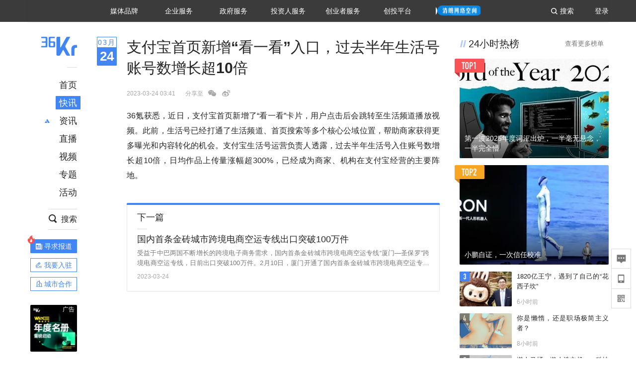

--- FILE ---
content_type: text/css
request_url: https://staticx.36krcdn.com/36kr-web/static/newsflash-detail.14061666.css
body_size: 2799
content:
.kr-newsflash-detail{padding:30px 0 40px;width:1030px;margin:0 auto}.kr-newsflash-detail .inner{width:1030px;min-height:1088px}.kr-newsflash-detail .inner .inner-item{float:left}.kr-newsflash-detail .inner .kr-newsflash-detaile-date{width:40px;height:58px;margin-right:20px;border:1px solid #4285f4;border-radius:1px;box-sizing:border-box}.kr-newsflash-detail .inner .kr-newsflash-detaile-date .date-item{width:100%;text-align:center}.kr-newsflash-detail .inner .kr-newsflash-detaile-date .item1{height:20px;line-height:20px;font-size:14px;color:#4285f4;letter-spacing:1.75px}.kr-newsflash-detail .inner .kr-newsflash-detaile-date .item2{height:37px;line-height:37px;background:#4285f4;font-size:26px;color:#fff;letter-spacing:0;font-weight:700}.kr-newsflash-detail .inner .kr-newsflash-detaile-content{width:630px;min-height:1088px}.kr-newsflash-detail .inner .kr-newsflash-detaile-content .newsflash-detail-next{padding-top:40px;width:630px}.kr-newsflash-detail .inner .kr-newsflash-detaile-rightlist{width:300px;padding-bottom:106px;margin-left:40px;position:relative}.kr-newsflash-detail .spider-bread-crumb a,.kr-newsflash-detail .spider-hot-keywords-wrapper a,.kr-newsflash-detail .spider-keywords-wrapper a,.kr-newsflash-detail .spider-latest-newsflash-recommend-wrapper a{text-decoration:none;color:#4285f4}.kr-newsflash-detail .spider-bread-crumb h2,.kr-newsflash-detail .spider-hot-keywords-wrapper h2,.kr-newsflash-detail .spider-keywords-wrapper h2,.kr-newsflash-detail .spider-latest-newsflash-recommend-wrapper h2{margin:15px 0}.next-cart-wrapper{width:100%;height:100%;box-sizing:border-box}.next-cart-wrapper .header{color:#262626;letter-spacing:0;text-align:justify;margin-bottom:0}.next-cart-wrapper .header:after{display:block;width:20px;height:0;content:"";border-bottom:1px solid #ddd;margin-top:10px}.next-cart-wrapper .section .section-title{cursor:pointer}.next-cart-wrapper .section .section-title .section-title-a{color:#262626;line-height:20px}.next-cart-wrapper .section .section-title .section-title-a:hover{color:#4d7fd0}.next-cart-wrapper .section .section-item{padding-top:10px}.next-cart-wrapper .section .section-brief{font-size:13px;color:#787878;letter-spacing:0;text-align:justify;line-height:20px;padding-top:8px;margin-bottom:8px}.next-cart-wrapper .section .section-publice-at{font-size:12px;color:#a7a7a7;letter-spacing:0;text-align:justify;padding:0;margin:0}.next-cart-wrapper .no-more{text-align:center;color:#a7a7a7;font-size:12px}.kr-card{width:100%;position:relative}.kr-card .top-line{height:4px;background:#4285f4;position:absolute;top:0;left:0;width:100%;border-radius:2px 2px 0 0}.kr-card-content{border:1px solid #e5e5e5;min-height:20px;border-radius:2px}.newsflash-item{width:100%}.newsflash-item .item-title{display:block;color:#262626;transition:.5s;font-size:30px;letter-spacing:0;text-align:justify;line-height:42px;margin-bottom:20px;font-weight:700}.newsflash-item .item-other{height:20px;line-height:20px;margin:20px 0;font-size:12px;color:#a7a7a7}.newsflash-item .item-other>*{float:left;margin-right:8px;transition:.5s}.newsflash-item .item-other .time{margin-right:20px}.newsflash-item .item-other .wechat{position:relative;height:20px;width:20px;background:url(//staticx.36krcdn.com/36kr-web/static/wechat-pray.28ebe3d1.png) no-repeat 50%;background-size:cover;cursor:pointer}.newsflash-item .item-other .wechat .share-code{visibility:hidden;position:absolute;z-index:1001;top:-90px;left:-20px;height:80px;width:240px;line-height:20px;padding:10px 10px 10px 80px;background-color:#fff;border-radius:2px;box-shadow:0 0 2px #ddd;font-size:13px;color:#262626;transition:visibility .2s}.newsflash-item .item-other .wechat .share-code:after{content:" ";position:absolute;bottom:-5px;left:25px;height:10px;width:10px;background-color:#fff;box-shadow:1px 1px 2px #ddd;transform:rotate(45deg)}.newsflash-item .item-other .wechat .share-code .qrcode{position:absolute;top:0;left:0;height:80px;width:80px}.newsflash-item .item-other .wechat:hover{background-image:url(//staticx.36krcdn.com/36kr-web/static/wechat-active.cd4c1382.png)}.newsflash-item .item-other .wechat:hover .share-code{visibility:visible}.newsflash-item .item-other .weibo{height:20px;width:20px;background:url(//staticx.36krcdn.com/36kr-web/static/weibo-pray.55864b4a.png) no-repeat 50%;background-size:cover;cursor:pointer}.newsflash-item .item-other .weibo:hover{background-image:url(//staticx.36krcdn.com/36kr-web/static/weibo-active.e0d79676.png)}.newsflash-item .item-desc{font-size:16px;color:#262626;letter-spacing:0;text-align:justify;line-height:30px}.newsflash-item .item-desc .pre-item-des{white-space:pre-wrap}.newsflash-item .item-desc a.article-link-icon{color:#4d7fd0;display:inline-block;cursor:pointer;height:11px}.newsflash-item .item-desc a.article-link-icon:before{display:inline-block;margin:0 5px;position:relative;top:10px;width:11px;height:11px;content:" ";background-image:url([data-uri]);background-repeat:no-repeat;background-size:11px}.newsflash-item .item-image-box{width:100%}.newsflash-item .item-image-box .item-image{margin-top:10px;display:block;border-radius:2px;cursor:pointer;transition:.5s}.newsflash-item .item-image-box .small{max-width:258px;max-height:258px}.newsflash-item .item-image-box .large{max-width:630px;max-height:630px}.kr-column-title{height:28px;line-height:28px}.kr-column-title .kr-column-title-icon{display:inline-block;padding:7px;background:url(//staticx.36krcdn.com/36kr-web/static/home.6f23b2fe.png) no-repeat;background-size:246px 1012px;background-position:0 -125px}.kr-column-title .kr-column-title-text{font-size:20px;color:#262626;padding-left:4px}.kr-hotlist .go-more{float:right;font-size:13px;color:#787878;padding-right:10px}.kr-hotlist .hotlist-main{padding-top:2px}.kr-hotlist .hotlist-main .hotlist-item-toptwo{margin-top:14px;width:300px;height:200px;position:relative;border-radius:2px}.kr-hotlist .hotlist-main .hotlist-item-toptwo .hotlist-item-toptwo-pic{height:100%;width:100%;border-radius:2px;overflow:hidden;display:block;display:flex;justify-content:center}.kr-hotlist .hotlist-main .hotlist-item-toptwo .hotlist-item-toptwo-pic img{height:100%}.kr-hotlist .hotlist-main .hotlist-item-toptwo .hotlist-item-toptwo-icon{padding:19px 30px;position:absolute;top:0;left:-10px;z-index:1;background:url(//staticx.36krcdn.com/36kr-web/static/home.6f23b2fe.png) no-repeat;background-size:246px 1012px}.kr-hotlist .hotlist-main .hotlist-item-toptwo .hotlist-item-toptwo-title{border-radius:2px;position:absolute;bottom:0;left:0;width:100%;height:100px;background-image:linear-gradient(-180deg,transparent 13%,rgba(0,0,0,.65) 97%)}.kr-hotlist .hotlist-main .hotlist-item-toptwo .hotlist-item-toptwo-title img{border-radius:2px}.kr-hotlist .hotlist-main .hotlist-item-toptwo .hotlist-item-toptwo-title p{font-size:14px;line-height:20px;color:#fff;text-align:justify;padding-left:10px;padding-right:16px;max-height:40px;position:absolute;bottom:10px;overflow:hidden}.kr-hotlist .hotlist-main .hotlist-item-toptwo .hotlist-item-toptwo-title p:hover{color:#4d7fd0}.kr-hotlist .hotlist-main .hotlist-item-other{margin-top:14px;border-radius:2px;height:70px}.kr-hotlist .hotlist-main .hotlist-item-other .hotlist-item-other-pic{float:left;height:100%;width:105px;position:relative;border-radius:2px;overflow:hidden}.kr-hotlist .hotlist-main .hotlist-item-other .hotlist-item-other-pic a{overflow:hidden;height:100%;display:flex;justify-content:center;width:100%}.kr-hotlist .hotlist-main .hotlist-item-other .hotlist-item-other-pic a img{height:100%}.kr-hotlist .hotlist-main .hotlist-item-other .hotlist-item-other-pic .hotlist-item-other-icon{position:absolute;top:0;left:0;padding:10px;z-index:1;border-radius:.5px .5px 2px .5px;background-image:url(//staticx.36krcdn.com/36kr-web/static/home.6f23b2fe.png);background-repeat:no-repeat;background-size:246px 1012px}.kr-hotlist .hotlist-main .hotlist-item-other .hotlist-item-other-info{height:100%;margin-left:10px;position:relative;float:left;width:185px}.kr-hotlist .hotlist-main .hotlist-item-other .hotlist-item-other-info .hotlist-item-other-title{font-size:13px;color:#262626;letter-spacing:0;text-align:justify;line-height:20px;max-height:40px;overflow:hidden}.kr-hotlist .hotlist-main .hotlist-item-other .hotlist-item-other-info .hotlist-item-other-title:hover{color:#4d7fd0}.kr-hotlist .hotlist-main .hotlist-item-other .hotlist-item-other-info .hotlist-item-other-time{font-size:12px;color:#a7a7a7;letter-spacing:0;text-align:justify;position:absolute;bottom:0;left:0;line-height:18px}.project-card{display:flex;padding:14px 20px;align-items:center;background-color:#f8f9fa}.project-card .left{width:42px;height:42px;flex-grow:0;flex-shrink:0;background-color:#fff;border:1px solid rgba(0,0,0,.08)}.project-card .left img{width:100%;height:100%;-o-object-fit:contain;object-fit:contain}.project-card .right{margin-left:12px}.project-card .right .right-top{display:flex;align-items:center}.project-card .right .right-top .title{font-size:14px;color:#262626;font-weight:700}.project-card .right .right-top .tag-wrp{position:relative;height:16px;margin-left:5px}.project-card .right .right-top .tag-wrp .tag{background-color:rgba(35,40,56,.06);font-size:12px;color:rgba(38,38,38,.4);padding:0 6.5px;height:17px;line-height:17px;transform:scale(.916666);transform-origin:left top;float:left;margin-left:5px}.project-card .right .right-top .tag-wrp .tag.fin-tag{background-color:rgba(32,108,255,.06);color:rgba(32,108,255,.8)}.project-card .right .right-bottom{font-size:12px;color:rgba(38,38,38,.5);margin-top:6px}

--- FILE ---
content_type: application/javascript
request_url: https://staticx.36krcdn.com/36kr-web/static/newsflash-detail.11469afd.js
body_size: 7997
content:
(window.webpackJsonp=window.webpackJsonp||[]).push([[62],{1025:function(t,e,n){"use strict";n.d(e,"b",(function(){return r}));var r=function(){var t=new Date,e=t.getTime(),n=t.getTimezoneOffset();return new Date(e+6e4*n-36e5*(n/60))},o=function(t,e){var n=new Date(t);if("timestamp"===(e=e||"YYYY-MM-DD hh:mm:ss"))return n.getTime();var r=n.getFullYear(),o=n.getMonth()+1,a=n.getDate(),c=n.getHours(),i=n.getMinutes(),s=n.getSeconds();return o=o.toString().padStart(2,0),a=a.toString().padStart(2,0),c=c.toString().padStart(2,0),i=i.toString().padStart(2,0),s=s.toString().padStart(2,0),o?e=(e=(e=(e=(e=(e=e.replace(/YYYY/g,r)).replace(/MM/g,o)).replace(/DD/g,a)).replace(/hh/g,c)).replace(/mm/g,i)).replace(/ss/g,s):t};e.a=function(t,e,n){return t?("string"==typeof t&&/^\d+$/.test(t)?t=Number(t):"string"!=typeof t||/T/.test(t)||(t=t.replace(/-/g,"/")),"medialength"===e?function(t){if(!isNaN(t)){var e=Math.floor(t/3600),n=Math.floor(t%3600/60),r=t%60;return r<10&&(r="0"+r),e>0?"".concat(e,":").concat(n,":").concat(r):"".concat(n,":").concat(r)}return"0:00"}(t):"fromnow"===e?function(t){var e=arguments.length>1&&void 0!==arguments[1]?arguments[1]:"YYYY-MM-DD",n=new Date(t),r=new Date,a=r.getFullYear(),c=r.getMonth()+1,i=r.getDate(),s=new Date("".concat(a,"/").concat(c,"/").concat(i)).getTime(),l=s-864e5,u=r.getTime(),f=n.getTime(),p=1e3,m=6e4,h=36e5,y=864e5,d=2592e6,b=31104e6,g=u-f;if(e&&l>f)return o(t,e);if(g>=b)return"".concat(Math.floor(g/b),"年前");if(g>=d)return"".concat(Math.floor(g/d),"个月前");if(g>=y){var v=Math.floor(g/y);return 1===v?"昨天":"".concat(v,"天前")}return g>=h?"".concat(Math.floor(g/h),"小时前"):g>=m?"".concat(Math.floor(g/m),"分钟前"):g>=p?"".concat(Math.floor(g/p),"秒前"):g>=0?"刚刚":-g>=b?"".concat(Math.floor(-g/b),"年后"):-g>=d?"".concat(Math.floor(-g/d),"个月后"):-g>=y?"".concat(Math.floor(-g/y),"天后"):-g>=h?"".concat(Math.floor(-g/h),"小时后"):-g>=m?"".concat(Math.floor(-g/m),"分钟后"):-g>=p?"".concat(Math.floor(-g/p),"秒后"):-g>=0?"刚刚":void 0}(t,n):t?o(t,e):t.toString()):""}},1120:function(t,e,n){"use strict";var r=n(0),o=n.n(r);n(1359);function a(t){return(a="function"==typeof Symbol&&"symbol"==typeof Symbol.iterator?function(t){return typeof t}:function(t){return t&&"function"==typeof Symbol&&t.constructor===Symbol&&t!==Symbol.prototype?"symbol":typeof t})(t)}function c(t,e){if(!(t instanceof e))throw new TypeError("Cannot call a class as a function")}function i(t,e){for(var n=0;n<e.length;n++){var r=e[n];r.enumerable=r.enumerable||!1,r.configurable=!0,"value"in r&&(r.writable=!0),Object.defineProperty(t,r.key,r)}}function s(t,e){return(s=Object.setPrototypeOf||function(t,e){return t.__proto__=e,t})(t,e)}function l(t){var e=function(){if("undefined"==typeof Reflect||!Reflect.construct)return!1;if(Reflect.construct.sham)return!1;if("function"==typeof Proxy)return!0;try{return Date.prototype.toString.call(Reflect.construct(Date,[],(function(){}))),!0}catch(t){return!1}}();return function(){var n,r=f(t);if(e){var o=f(this).constructor;n=Reflect.construct(r,arguments,o)}else n=r.apply(this,arguments);return u(this,n)}}function u(t,e){return!e||"object"!==a(e)&&"function"!=typeof e?function(t){if(void 0===t)throw new ReferenceError("this hasn't been initialised - super() hasn't been called");return t}(t):e}function f(t){return(f=Object.setPrototypeOf?Object.getPrototypeOf:function(t){return t.__proto__||Object.getPrototypeOf(t)})(t)}var p=function(t){!function(t,e){if("function"!=typeof e&&null!==e)throw new TypeError("Super expression must either be null or a function");t.prototype=Object.create(e&&e.prototype,{constructor:{value:t,writable:!0,configurable:!0}}),e&&s(t,e)}(u,t);var e,n,r,a=l(u);function u(){return c(this,u),a.apply(this,arguments)}return e=u,(n=[{key:"render",value:function(){return o.a.createElement("div",{className:"kr-column-title"},o.a.createElement("span",{className:"kr-column-title-icon"}),o.a.createElement("span",{className:"kr-column-title-text weight-bold"},this.props.title||""),this.props.children)}}])&&i(e.prototype,n),r&&i(e,r),u}(r.PureComponent);e.a=p},1169:function(t,e,n){"use strict";n.d(e,"b",(function(){return y}));var r=n(0),o=n.n(r);n(1360);function a(t){return(a="function"==typeof Symbol&&"symbol"==typeof Symbol.iterator?function(t){return typeof t}:function(t){return t&&"function"==typeof Symbol&&t.constructor===Symbol&&t!==Symbol.prototype?"symbol":typeof t})(t)}function c(t,e){if(!(t instanceof e))throw new TypeError("Cannot call a class as a function")}function i(t,e){for(var n=0;n<e.length;n++){var r=e[n];r.enumerable=r.enumerable||!1,r.configurable=!0,"value"in r&&(r.writable=!0),Object.defineProperty(t,r.key,r)}}function s(t,e,n){return e&&i(t.prototype,e),n&&i(t,n),t}function l(t,e){if("function"!=typeof e&&null!==e)throw new TypeError("Super expression must either be null or a function");t.prototype=Object.create(e&&e.prototype,{constructor:{value:t,writable:!0,configurable:!0}}),e&&u(t,e)}function u(t,e){return(u=Object.setPrototypeOf||function(t,e){return t.__proto__=e,t})(t,e)}function f(t){var e=function(){if("undefined"==typeof Reflect||!Reflect.construct)return!1;if(Reflect.construct.sham)return!1;if("function"==typeof Proxy)return!0;try{return Date.prototype.toString.call(Reflect.construct(Date,[],(function(){}))),!0}catch(t){return!1}}();return function(){var n,r=m(t);if(e){var o=m(this).constructor;n=Reflect.construct(r,arguments,o)}else n=r.apply(this,arguments);return p(this,n)}}function p(t,e){return!e||"object"!==a(e)&&"function"!=typeof e?function(t){if(void 0===t)throw new ReferenceError("this hasn't been initialised - super() hasn't been called");return t}(t):e}function m(t){return(m=Object.setPrototypeOf?Object.getPrototypeOf:function(t){return t.__proto__||Object.getPrototypeOf(t)})(t)}var h=function(t){l(n,t);var e=f(n);function n(){return c(this,n),e.apply(this,arguments)}return s(n,[{key:"render",value:function(){var t=this.props,e=t.className,n=void 0===e?"":e,r=t.height,a=void 0===r?"4px":r;return o.a.createElement("div",{className:"kr-card"},o.a.createElement("div",{className:"top-line",style:{height:a}}),o.a.createElement("div",{className:"kr-card-content ".concat(n)},this.props.children))}}]),n}(o.a.PureComponent),y=function(t){return function(e){l(r,e);var n=f(r);function r(){return c(this,r),n.apply(this,arguments)}return s(r,[{key:"render",value:function(){return o.a.createElement(h,this.props,o.a.createElement(t,this.props))}}]),r}(o.a.PureComponent)};e.a=h},1316:function(t,e,n){"use strict";var r=n(0),o=n.n(r),a=n(32),c=n(30);function i(t){return(i="function"==typeof Symbol&&"symbol"==typeof Symbol.iterator?function(t){return typeof t}:function(t){return t&&"function"==typeof Symbol&&t.constructor===Symbol&&t!==Symbol.prototype?"symbol":typeof t})(t)}function s(t,e){if(!(t instanceof e))throw new TypeError("Cannot call a class as a function")}function l(t,e){for(var n=0;n<e.length;n++){var r=e[n];r.enumerable=r.enumerable||!1,r.configurable=!0,"value"in r&&(r.writable=!0),Object.defineProperty(t,r.key,r)}}function u(t,e){return(u=Object.setPrototypeOf||function(t,e){return t.__proto__=e,t})(t,e)}function f(t){var e=function(){if("undefined"==typeof Reflect||!Reflect.construct)return!1;if(Reflect.construct.sham)return!1;if("function"==typeof Proxy)return!0;try{return Date.prototype.toString.call(Reflect.construct(Date,[],(function(){}))),!0}catch(t){return!1}}();return function(){var n,r=m(t);if(e){var o=m(this).constructor;n=Reflect.construct(r,arguments,o)}else n=r.apply(this,arguments);return p(this,n)}}function p(t,e){return!e||"object"!==i(e)&&"function"!=typeof e?function(t){if(void 0===t)throw new ReferenceError("this hasn't been initialised - super() hasn't been called");return t}(t):e}function m(t){return(m=Object.setPrototypeOf?Object.getPrototypeOf:function(t){return t.__proto__||Object.getPrototypeOf(t)})(t)}var h=n.n(c).a.api.mis,y=function(t){!function(t,e){if("function"!=typeof e&&null!==e)throw new TypeError("Super expression must either be null or a function");t.prototype=Object.create(e&&e.prototype,{constructor:{value:t,writable:!0,configurable:!0}}),e&&u(t,e)}(i,t);var e,n,r,c=f(i);function i(){return s(this,i),c.apply(this,arguments)}return e=i,(n=[{key:"componentDidMount",value:function(){}},{key:"componentDidUpdate",value:function(t){}},{key:"render",value:function(){var t=this.props,e=t.className,n=void 0===e?"":e,r=t.url;return o.a.createElement(a.a,{src:"".concat(h.host).concat(h.path,"/sns/share/qrCodeUrl?partner_id=web&param.siteId=1&param.platformId=2&param.url=").concat(r),className:n})}}])&&l(e.prototype,n),r&&l(e,r),i}(o.a.PureComponent);e.a=y},1352:function(t,e,n){"use strict";var r=n(0),o=n.n(r),a=n(7),c=n.n(a),i=n(36),s=n.n(i),l=n(45),u=n.n(l),f=n(104),p=n(183),m=n.n(p),h={},y=0,d=function(t){var e=t,n=h[e]||(h[e]={});if(n[t])return n[t];var r=m.a.compile(t);return y<1e4&&(n[t]=r,y++),r},b=function(){var t=arguments.length>0&&void 0!==arguments[0]?arguments[0]:"/",e=arguments.length>1&&void 0!==arguments[1]?arguments[1]:{};if("/"===t)return t;var n=d(t);return n(e,{pretty:!0})},g=Object.assign||function(t){for(var e=1;e<arguments.length;e++){var n=arguments[e];for(var r in n)Object.prototype.hasOwnProperty.call(n,r)&&(t[r]=n[r])}return t};function v(t,e){if(!(t instanceof e))throw new TypeError("Cannot call a class as a function")}function w(t,e){if(!t)throw new ReferenceError("this hasn't been initialised - super() hasn't been called");return!e||"object"!=typeof e&&"function"!=typeof e?t:e}var O=function(t){function e(){return v(this,e),w(this,t.apply(this,arguments))}return function(t,e){if("function"!=typeof e&&null!==e)throw new TypeError("Super expression must either be null or a function, not "+typeof e);t.prototype=Object.create(e&&e.prototype,{constructor:{value:t,enumerable:!1,writable:!0,configurable:!0}}),e&&(Object.setPrototypeOf?Object.setPrototypeOf(t,e):t.__proto__=e)}(e,t),e.prototype.isStatic=function(){return this.context.router&&this.context.router.staticContext},e.prototype.componentWillMount=function(){u()(this.context.router,"You should not use <Redirect> outside a <Router>"),this.isStatic()&&this.perform()},e.prototype.componentDidMount=function(){this.isStatic()||this.perform()},e.prototype.componentDidUpdate=function(t){var e=Object(f.b)(t.to),n=Object(f.b)(this.props.to);Object(f.c)(e,n)?s()(!1,"You tried to redirect to the same route you're currently on: \""+n.pathname+n.search+'"'):this.perform()},e.prototype.computeTo=function(t){var e=t.computedMatch,n=t.to;return e?"string"==typeof n?b(n,e.params):g({},n,{pathname:b(n.pathname,e.params)}):n},e.prototype.perform=function(){var t=this.context.router.history,e=this.props.push,n=this.computeTo(this.props);e?t.push(n):t.replace(n)},e.prototype.render=function(){return null},e}(o.a.Component);O.propTypes={computedMatch:c.a.object,push:c.a.bool,from:c.a.string,to:c.a.oneOfType([c.a.string,c.a.object]).isRequired},O.defaultProps={push:!1},O.contextTypes={router:c.a.shape({history:c.a.shape({push:c.a.func.isRequired,replace:c.a.func.isRequired}).isRequired,staticContext:c.a.object}).isRequired};var E=O;e.a=E},1359:function(t,e,n){},1360:function(t,e,n){},1484:function(t,e,n){"use strict";var r=n(4),o=n(5);e.a=function(){var t=[],e=Object(r.handleResponse)(t),n=e.success,a=e.error;return{defaultReturn:t,service:function(){return new Promise((function(t){Object(o.g)("/nav/home/hotlist").post(r.paramsGenerator.genGatewayParams({count:8})).json((function(e){t(n({response:e,dataPath:"data.itemList"}))})).catch((function(e){t(a(e))}))}))}}}},1535:function(t,e,n){"use strict";var r=n(0),o=n.n(r),a=n(1),c=n.n(a),i=n(21),s=n(15),l=n(1120),u=(n(1536),n(32)),f=n(1025);function p(t){return(p="function"==typeof Symbol&&"symbol"==typeof Symbol.iterator?function(t){return typeof t}:function(t){return t&&"function"==typeof Symbol&&t.constructor===Symbol&&t!==Symbol.prototype?"symbol":typeof t})(t)}function m(t,e){if(!(t instanceof e))throw new TypeError("Cannot call a class as a function")}function h(t,e){for(var n=0;n<e.length;n++){var r=e[n];r.enumerable=r.enumerable||!1,r.configurable=!0,"value"in r&&(r.writable=!0),Object.defineProperty(t,r.key,r)}}function y(t,e){return(y=Object.setPrototypeOf||function(t,e){return t.__proto__=e,t})(t,e)}function d(t){var e=function(){if("undefined"==typeof Reflect||!Reflect.construct)return!1;if(Reflect.construct.sham)return!1;if("function"==typeof Proxy)return!0;try{return Date.prototype.toString.call(Reflect.construct(Date,[],(function(){}))),!0}catch(t){return!1}}();return function(){var n,r=g(t);if(e){var o=g(this).constructor;n=Reflect.construct(r,arguments,o)}else n=r.apply(this,arguments);return b(this,n)}}function b(t,e){return!e||"object"!==p(e)&&"function"!=typeof e?function(t){if(void 0===t)throw new ReferenceError("this hasn't been initialised - super() hasn't been called");return t}(t):e}function g(t){return(g=Object.setPrototypeOf?Object.getPrototypeOf:function(t){return t.__proto__||Object.getPrototypeOf(t)})(t)}var v=function(t){!function(t,e){if("function"!=typeof e&&null!==e)throw new TypeError("Super expression must either be null or a function");t.prototype=Object.create(e&&e.prototype,{constructor:{value:t,writable:!0,configurable:!0}}),e&&y(t,e)}(p,t);var e,n,r,a=d(p);function p(){var t,e;m(this,p);for(var n=arguments.length,r=new Array(n),l=0;l<n;l++)r[l]=arguments[l];return b(e,(t=e=a.call.apply(a,[this].concat(r)),e.renderHotListTopTwo=function(t,e){var n=c.a.get(t,"itemId"),r=c.a.get(t,"templateMaterial.widgetImage"),a=c.a.get(t,"templateMaterial.widgetTitle"),l=c.a.get(t,"route")?Object(i.parseRoute)(c.a.get(t,"route")).url:null;return o.a.createElement("div",{className:"hotlist-item-toptwo",key:"".concat(n,"_").concat(e)},Object(s.c)({type:"list",operationList:"hotlist"})(o.a.createElement("a",{className:"hotlist-item-toptwo-pic",href:l,target:"_blank",rel:"noopener noreferrer"},o.a.createElement(u.a,{src:r,alt:a,className:" scaleBig"}))),o.a.createElement("span",{className:"hotlist-item-toptwo-icon",style:{backgroundPosition:"0 -".concat(153+38*e,"px")}}),Object(s.c)({type:"list",operationList:"hotlist"})(o.a.createElement("a",{className:"hotlist-item-toptwo-title",href:l,target:"_blank",rel:"noopener noreferrer"},o.a.createElement("p",{className:"ellipsis-2 weight-bold"},a))))},e.renderHotListOther=function(t,e){var n=c.a.get(t,"itemId"),r=c.a.get(t,"templateMaterial.widgetImage"),a=c.a.get(t,"templateMaterial.widgetTitle"),l=c.a.get(t,"route")?Object(i.parseRoute)(c.a.get(t,"route")).url:null,p=c.a.get(t,"templateMaterial.publishTime");return o.a.createElement("div",{className:"hotlist-item-other clearfloat",key:"".concat(n,"_").concat(e)},o.a.createElement("div",{className:"hotlist-item-other-pic"},Object(s.c)({type:"list",operationList:"hotlist"})(o.a.createElement("a",{href:l,target:"_blank",rel:"noopener noreferrer"},o.a.createElement(u.a,{src:r,alt:a,className:"scaleBig"}))),o.a.createElement("span",{className:"hotlist-item-other-icon",style:{backgroundPosition:"0 -".concat(228+20*(e-2),"px"),backgroundColor:2===e?"#4285f4":"#262626",opacity:2===e?"1":"0.5"}})),o.a.createElement("div",{className:"hotlist-item-other-info"},Object(s.c)({type:"list",operationList:"hotlist"})(o.a.createElement("a",{className:"hotlist-item-other-title ellipsis-2 weight-bold",href:l,target:"_blank",rel:"noopener noreferrer"},a)),o.a.createElement("span",{className:"hotlist-item-other-time"},Object(f.a)(p,"fromnow"))))},e.renderHotList=function(){var t=e.props.data;return(void 0===t?[]:t).map((function(t,n){return n<2?e.renderHotListTopTwo(t,n):e.renderHotListOther(t,n)}))},t))}return e=p,(n=[{key:"render",value:function(){return o.a.createElement("div",{className:"kr-hotlist"},o.a.createElement(l.a,{title:"24小时热榜"},o.a.createElement("a",{className:"go-more",href:"/hot-list/catalog",target:"_blank",rel:"noopener noreferrer"},"查看更多榜单")),o.a.createElement("div",{className:"hotlist-main"},this.renderHotList()))}}])&&h(e.prototype,n),r&&h(e,r),p}(r.PureComponent);e.a=v},1536:function(t,e,n){},1579:function(t,e,n){"use strict";var r,o=n(0),a=n.n(o),c=(n(1642),n(1)),i=n.n(c),s=n(1169),l=n(15);function u(t){return(u="function"==typeof Symbol&&"symbol"==typeof Symbol.iterator?function(t){return typeof t}:function(t){return t&&"function"==typeof Symbol&&t.constructor===Symbol&&t!==Symbol.prototype?"symbol":typeof t})(t)}function f(t,e){if(!(t instanceof e))throw new TypeError("Cannot call a class as a function")}function p(t,e){for(var n=0;n<e.length;n++){var r=e[n];r.enumerable=r.enumerable||!1,r.configurable=!0,"value"in r&&(r.writable=!0),Object.defineProperty(t,r.key,r)}}function m(t,e){return(m=Object.setPrototypeOf||function(t,e){return t.__proto__=e,t})(t,e)}function h(t){var e=function(){if("undefined"==typeof Reflect||!Reflect.construct)return!1;if(Reflect.construct.sham)return!1;if("function"==typeof Proxy)return!0;try{return Date.prototype.toString.call(Reflect.construct(Date,[],(function(){}))),!0}catch(t){return!1}}();return function(){var n,r=d(t);if(e){var o=d(this).constructor;n=Reflect.construct(r,arguments,o)}else n=r.apply(this,arguments);return y(this,n)}}function y(t,e){return!e||"object"!==u(e)&&"function"!=typeof e?function(t){if(void 0===t)throw new ReferenceError("this hasn't been initialised - super() hasn't been called");return t}(t):e}function d(t){return(d=Object.setPrototypeOf?Object.getPrototypeOf:function(t){return t.__proto__||Object.getPrototypeOf(t)})(t)}var b=Object(s.b)(r=function(t){!function(t,e){if("function"!=typeof e&&null!==e)throw new TypeError("Super expression must either be null or a function");t.prototype=Object.create(e&&e.prototype,{constructor:{value:t,writable:!0,configurable:!0}}),e&&m(t,e)}(c,t);var e,n,r,o=h(c);function c(){return f(this,c),o.apply(this,arguments)}return e=c,(n=[{key:"render",value:function(){var t=this.props,e=t.styleWrapper,n=t.styleSectTitle,r=t.styleh3,o=t.data,c=i.a.get(o,"title"),s=i.a.get(o,"description"),u=i.a.get(o,"time"),f=i.a.get(o,"titleUrl"),p=i.a.get(o,"authorId"),m=i.a.get(o,"specialUrl"),h=i.a.get(o,"itemId");return a.a.createElement("div",{className:"next-cart-wrapper",style:e},a.a.createElement("h3",{className:"header",style:r},"下一篇"),c?a.a.createElement("div",{className:"section"},a.a.createElement("div",{className:"section-title section-item ellipsis-2",style:n},Object(l.c)({type:"list",operationList:"next_card"})(a.a.createElement("a",{href:m?"".concat(m,"/").concat(h):f,target:"_blank",rel:"noopener noreferrer ".concat(5619794==p||5622419==p||5623521==p?"nofollow":""),className:"section-title-a ellipsis-2"},c))),a.a.createElement("p",{className:"section-brief section-item ellipsis-2"},s),a.a.createElement("p",{className:"section-publice-at section-item"},u)):a.a.createElement("div",{className:"no-more"},"— 没有下一篇文章了 —"))}}])&&p(e.prototype,n),r&&p(e,r),c}(a.a.Component))||r;e.a=b},1642:function(t,e,n){},2988:function(t,e,n){},2989:function(t,e,n){},2990:function(t,e,n){},962:function(t,e,n){"use strict";n.r(e),n.d(e,"default",(function(){return X}));var r=n(0),o=n.n(r),a=n(29),c=n(1352),i=n(129),s=n(21);function l(t,e){var n=Object.keys(t);if(Object.getOwnPropertySymbols){var r=Object.getOwnPropertySymbols(t);e&&(r=r.filter((function(e){return Object.getOwnPropertyDescriptor(t,e).enumerable}))),n.push.apply(n,r)}return n}function u(t){for(var e=1;e<arguments.length;e++){var n=null!=arguments[e]?arguments[e]:{};e%2?l(Object(n),!0).forEach((function(e){f(t,e,n[e])})):Object.getOwnPropertyDescriptors?Object.defineProperties(t,Object.getOwnPropertyDescriptors(n)):l(Object(n)).forEach((function(e){Object.defineProperty(t,e,Object.getOwnPropertyDescriptor(n,e))}))}return t}function f(t,e,n){return e in t?Object.defineProperty(t,e,{value:n,enumerable:!0,configurable:!0,writable:!0}):t[e]=n,t}var p=function(){var t=arguments.length>0&&void 0!==arguments[0]?arguments[0]:null,e=arguments.length>1?arguments[1]:void 0,n=e.type,r=e.payload;switch(n){case"NEWSFLASH_DETAIL_DATA":return u(u({},t),{},{detailData:r.newsflashDetailData,detailNextData:r.newsflashDetailNextData,hotList:r.hotList,latestData:r.newsflashDetailLatestData,newsflashKeywords:r.newsflashKeywords,newsflashHotTags:r.newsflashHotTags});default:return t}},m=n(5),h=n(1484),y=n(4);function d(t,e){return function(t){if(Array.isArray(t))return t}(t)||function(t,e){if("undefined"==typeof Symbol||!(Symbol.iterator in Object(t)))return;var n=[],r=!0,o=!1,a=void 0;try{for(var c,i=t[Symbol.iterator]();!(r=(c=i.next()).done)&&(n.push(c.value),!e||n.length!==e);r=!0);}catch(t){o=!0,a=t}finally{try{r||null==i.return||i.return()}finally{if(o)throw a}}return n}(t,e)||function(t,e){if(!t)return;if("string"==typeof t)return b(t,e);var n=Object.prototype.toString.call(t).slice(8,-1);"Object"===n&&t.constructor&&(n=t.constructor.name);if("Map"===n||"Set"===n)return Array.from(t);if("Arguments"===n||/^(?:Ui|I)nt(?:8|16|32)(?:Clamped)?Array$/.test(n))return b(t,e)}(t,e)||function(){throw new TypeError("Invalid attempt to destructure non-iterable instance.\nIn order to be iterable, non-array objects must have a [Symbol.iterator]() method.")}()}function b(t,e){(null==e||e>t.length)&&(e=t.length);for(var n=0,r=new Array(e);n<e;n++)r[n]=t[n];return r}function g(t,e,n,r,o,a,c){try{var i=t[a](c),s=i.value}catch(t){return void n(t)}i.done?e(s):Promise.resolve(s).then(r,o)}var v=function(t){return new Promise((function(e){Object(m.g)("/page/newsflash").post(y.paramsGenerator.genGatewayParams({itemId:t})).json((function(t){return 0===t.code?e({code:0,msg:"快讯详情数据返回成功",data:t.data||{}}):e({code:t.code,msg:t.msg,data:{}})})).catch((function(t){return e({code:"",msg:"",data:{}})}))}))},w=function(t){return new Promise((function(e){Object(m.g)("/page/newsflash/recom").post(y.paramsGenerator.genGatewayParams({itemId:t})).json((function(t){return 0===t.code?e({code:0,msg:"快讯详情下一篇数据返回成功",data:t.data||{}}):e({code:t.code,msg:t.msg,data:{}})})).catch((function(t){return e({code:"",msg:"",data:{}})}))}))},O=function(t){return new Promise((function(e){Object(m.g)("/page/newsflash/latest/list").post(y.paramsGenerator.genGatewayParams({itemId:t})).json((function(t){return 0===t.code?e({code:0,msg:"最新快讯数据返回成功",data:t.data||{}}):e({code:t.code,msg:t.msg,data:{}})})).catch((function(t){return e({code:"",msg:"",data:{}})}))}))},E=function(t){var e=t.id;return new Promise((function(t){Object(m.d)("/seo/tag/newsflash/relation").post(y.paramsGenerator.genGatewayParams({id:e})).json((function(e){return 0===e.code?t({code:0,msg:"快讯关键词返回成功",data:e.data||{}}):t({code:e.code,msg:e.msg,data:{}})})).catch((function(e){return t({code:"",msg:"",data:{}})}))}))},j=function(t){var e=t.id;t.redisClient,t.apolloConfigData;return function(){var t,n=(t=regeneratorRuntime.mark((function t(n){var r,o,a,c,i,s,l,u;return regeneratorRuntime.wrap((function(t){for(;;)switch(t.prev=t.next){case 0:return t.next=2,Promise.all([v(e),w(e),Object(h.a)().service(),O(),E({id:e}),new Promise((function(t){Object(m.d)("/seo/tag/newsflash/recom").post(y.paramsGenerator.genGatewayParams({})).json((function(e){return 0===e.code?t({code:0,msg:"热门快讯标签返回成功",data:e.data||{}}):t({code:e.code,msg:e.msg,data:{}})})).catch((function(e){return t({code:"",msg:"",data:{}})}))}))]);case 2:r=t.sent,o=d(r,6),a=o[0],c=o[1],i=o[2],s=o[3],l=o[4],u=o[5],n({type:"NEWSFLASH_DETAIL_DATA",payload:{newsflashDetailData:a,newsflashDetailNextData:c,hotList:i.data,newsflashDetailLatestData:s,newsflashKeywords:l,newsflashHotTags:u}});case 11:case"end":return t.stop()}}),t)})),function(){var e=this,n=arguments;return new Promise((function(r,o){var a=t.apply(e,n);function c(t){g(a,r,o,c,i,"next",t)}function i(t){g(a,r,o,c,i,"throw",t)}c(void 0)}))});return function(t){return n.apply(this,arguments)}}()},S=(n(2988),n(1)),D=n.n(S),P=n(1025),_=n(103),N=(n(74),n(180)),R=n(1579),k=(n(2989),n(1316));function x(t){return(x="function"==typeof Symbol&&"symbol"==typeof Symbol.iterator?function(t){return typeof t}:function(t){return t&&"function"==typeof Symbol&&t.constructor===Symbol&&t!==Symbol.prototype?"symbol":typeof t})(t)}function T(t,e){if(!(t instanceof e))throw new TypeError("Cannot call a class as a function")}function M(t,e){for(var n=0;n<e.length;n++){var r=e[n];r.enumerable=r.enumerable||!1,r.configurable=!0,"value"in r&&(r.writable=!0),Object.defineProperty(t,r.key,r)}}function C(t,e){return(C=Object.setPrototypeOf||function(t,e){return t.__proto__=e,t})(t,e)}function L(t){var e=function(){if("undefined"==typeof Reflect||!Reflect.construct)return!1;if(Reflect.construct.sham)return!1;if("function"==typeof Proxy)return!0;try{return Date.prototype.toString.call(Reflect.construct(Date,[],(function(){}))),!0}catch(t){return!1}}();return function(){var n,r=I(t);if(e){var o=I(this).constructor;n=Reflect.construct(r,arguments,o)}else n=r.apply(this,arguments);return Y(this,n)}}function Y(t,e){return!e||"object"!==x(e)&&"function"!=typeof e?function(t){if(void 0===t)throw new ReferenceError("this hasn't been initialised - super() hasn't been called");return t}(t):e}function I(t){return(I=Object.setPrototypeOf?Object.getPrototypeOf:function(t){return t.__proto__||Object.getPrototypeOf(t)})(t)}var H,A,G,U=function(t){!function(t,e){if("function"!=typeof e&&null!==e)throw new TypeError("Super expression must either be null or a function");t.prototype=Object.create(e&&e.prototype,{constructor:{value:t,writable:!0,configurable:!0}}),e&&C(t,e)}(c,t);var e,n,r,a=L(c);function c(){var t,e;T(this,c);for(var n=arguments.length,r=new Array(n),o=0;o<n;o++)r[o]=arguments[o];return Y(e,(t=e=a.call.apply(a,[this].concat(r)),e.state={imageSize:"small",wechatVisible:!1},e.toggleImageSize=function(){e.setState({imageSize:"small"===e.state.imageSize?"large":"small"})},t))}return e=c,(n=[{key:"render",value:function(){var t=this.state.imageSize,e=this.props.data,n=D.a.get(e,"titleHref"),r=D.a.get(e,"id"),a=D.a.get(e,"title"),c=D.a.get(e,"description"),i=D.a.get(e,"time"),l=D.a.get(e,"src"),u=D.a.get(e,"titleUrlTitle"),f="原文链接"===u?"nofollow":"",p=a?a.replace(/[<em>]|[</em>]/g,""):"",m=D.a.get(this.props,"isSpider");return o.a.createElement("div",{className:"newsflash-item"},o.a.createElement("h1",{className:"item-title",rel:"noopener noreferrer"},a),o.a.createElement("div",{className:"item-other"},o.a.createElement("span",{className:"time"},i),o.a.createElement("span",null,"分享至"),o.a.createElement("div",{className:"wechat"},o.a.createElement("div",{className:"share-code"},o.a.createElement(k.a,{url:"https://36kr.com/newsflashes/".concat(r),className:"qrcode"}),"打开微信“扫一扫”，打开网页后点击屏幕右上角分享按钮")),o.a.createElement("a",{className:"weibo",href:"https://service.weibo.com/share/share.php?appkey=595885820&url=https://36kr.com/newsflashes/".concat(r,"&title=").concat(p),target:"_blank",rel:"noopener noreferrer nofollow"}," ")),o.a.createElement("div",{className:"item-desc"},o.a.createElement("pre",{className:"pre-item-des"},c,!m&&n&&o.a.createElement("a",{className:"article-link-icon",href:Object(s.parseRoute)(n).url,rel:"noopener noreferrer ".concat(f)},u))),o.a.createElement("div",{className:"item-image-box"},l&&o.a.createElement("img",{src:l,alt:a,className:"item-image ".concat(t),onClick:this.toggleImageSize})))}}])&&M(e.prototype,n),r&&M(e,r),c}(o.a.Component),z=n(1535);n(2990);function q(t){return(q="function"==typeof Symbol&&"symbol"==typeof Symbol.iterator?function(t){return typeof t}:function(t){return t&&"function"==typeof Symbol&&t.constructor===Symbol&&t!==Symbol.prototype?"symbol":typeof t})(t)}function K(t,e,n,r,o,a,c){try{var i=t[a](c),s=i.value}catch(t){return void n(t)}i.done?e(s):Promise.resolve(s).then(r,o)}function F(t,e){if(!(t instanceof e))throw new TypeError("Cannot call a class as a function")}function W(t,e){for(var n=0;n<e.length;n++){var r=e[n];r.enumerable=r.enumerable||!1,r.configurable=!0,"value"in r&&(r.writable=!0),Object.defineProperty(t,r.key,r)}}function B(t,e){return(B=Object.setPrototypeOf||function(t,e){return t.__proto__=e,t})(t,e)}function J(t){var e=function(){if("undefined"==typeof Reflect||!Reflect.construct)return!1;if(Reflect.construct.sham)return!1;if("function"==typeof Proxy)return!0;try{return Date.prototype.toString.call(Reflect.construct(Date,[],(function(){}))),!0}catch(t){return!1}}();return function(){var n,r=V(t);if(e){var o=V(this).constructor;n=Reflect.construct(r,arguments,o)}else n=r.apply(this,arguments);return $(this,n)}}function $(t,e){return!e||"object"!==q(e)&&"function"!=typeof e?function(t){if(void 0===t)throw new ReferenceError("this hasn't been initialised - super() hasn't been called");return t}(t):e}function V(t){return(V=Object.setPrototypeOf?Object.getPrototypeOf:function(t){return t.__proto__||Object.getPrototypeOf(t)})(t)}var Q=function(t){if(t){var e=t.split("-");return{month:e[1],date:e[2]}}},X=Object(a.b)((function(t){return{detailData:(t={newsflashDetail:t.newsflashDetail||{},isSpider:t.isSpider}).newsflashDetail.detailData,detailNextData:t.newsflashDetail.detailNextData,hotList:t.newsflashDetail.hotList,latestData:t.newsflashDetail.latestData,newsflashKeywords:t.newsflashDetail.newsflashKeywords,newsflashHotTags:t.newsflashDetail.newsflashHotTags,isSpider:t.isSpider}}))(H=Object(N.b)((G=A=function(t){!function(t,e){if("function"!=typeof e&&null!==e)throw new TypeError("Super expression must either be null or a function");t.prototype=Object.create(e&&e.prototype,{constructor:{value:t,writable:!0,configurable:!0}}),e&&B(t,e)}(l,t);var e,n,r,a=J(l);function l(){var t,e;F(this,l);for(var n=arguments.length,r=new Array(n),o=0;o<n;o++)r[o]=arguments[o];return $(e,(t=e=a.call.apply(a,[this].concat(r)),e.getTimeString=function(t){var e=new Date(t),n=e.getFullYear(),r=e.getMonth()+1,o=e.getDate(),a=e.getHours(),c=e.getMinutes(),i=e.getSeconds();return r=r<10?"0".concat(r):r,o=o<10?"0".concat(o):o,a=a<10?"0".concat(a):a,c=c<10?"0".concat(c):c,i=i<10?"0".concat(i):i,"".concat(n,"-").concat(r,"-").concat(o," ").concat(a,":").concat(c,":").concat(i)},t))}return e=l,(n=[{key:"componentDidMount",value:function(){Object(_.b)("newsflash",this.props.match.params.id)}},{key:"render",value:function(){var t=this.props,e=t.detailData,n=t.detailNextData,r=t.hotList,a=void 0===r?[]:r;if(!e)return null;if(!e.data.widgetTitle)return o.a.createElement(c.a,{to:"/error"});D.a.get(e,"data.relevantProject","");var l=D.a.get(this.props,"match.params.id",0),u=D.a.get(e,"data.widgetTitle",""),f=D.a.get(e,"data.sourceUrlRoute",""),p=D.a.get(e,"data.widgetContent",""),m=D.a.get(e,"data.publishTime"),h=D.a.get(e,"data.widgetImage",""),y=Object(P.a)(m,"YYYY-MM-DD"),d={id:l,titleHref:f,titleUrlTitle:"原文链接",title:u,description:p,time:Object(P.a)(m,"YYYY-MM-DD hh:mm"),src:h},b=D.a.get(n,"data.nextItem.itemTitle"),g=D.a.get(n,"data.nextItem.publishTime"),v=D.a.get(n,"data.nextItem.itemContent"),w=Object(P.a)(g,"fromnow"),O=D.a.get(n,"data.nextItem.route",""),E={title:b,titleUrl:Object(s.parseRoute)(O).url,description:v,time:w},j=0===n.code?o.a.createElement(R.a,{data:E,styleWrapper:{padding:"16px 20px 20px"},styleh3:{fontSize:"18px",lineHeight:"25px"},styleSectTitle:{fontSize:"18px",lineHeight:"25px"}}):null,S=a,_=D.a.get(this.props,"match.params.id"),N=D.a.get(this.props,"detailData.data.publishTime"),k=D.a.get(this.props,"isSpider"),x=[],T=[],M=[],C=null;return k&&(x=D.a.get(this.props,"latestData.data.newsflashLatestList",[]),T=D.a.get(this.props,"newsflashKeywords.data.tagList",[]),M=D.a.get(this.props,"newsflashHotTags.data.tagRecomList",[]),C=D.a.get(T,"0")),o.a.createElement("div",{className:"kr-newsflash-detail"},o.a.createElement(i.a,{title:"".concat(u,"-36氪"),desc:d.description,keywords:"融资,创投,资本,金融,互联网,物联网,科技,AI, 无人驾驶,自动驾驶,阿里巴巴,腾讯,今日头条,房产,汽车,5G,to B, to C, 企业服务,最前沿,最前线"},o.a.createElement("meta",{name:"mobile-agent",content:"format=xhtml; url=https://m.36kr.com/newsflashes/".concat(_)}),o.a.createElement("meta",{name:"mobile-agent",content:"format=html5; url=https://m.36kr.com/newsflashes/".concat(_)}),o.a.createElement("link",{rel:"canonical",href:"https://36kr.com/newsflashes/".concat(_)}),o.a.createElement("link",{rel:"alternate",media:"only screen and(max-width: 640px)",href:"https://m.36kr.com/newsflashes/".concat(_)}),o.a.createElement("meta",{property:"article:published_time",content:this.getTimeString(N)})),k&&C?o.a.createElement("div",{className:"spider-bread-crumb"},o.a.createElement("a",{href:"/"},"首页"),">",o.a.createElement("a",{href:"/nftags/".concat(C.id)},C.name),">",o.a.createElement("span",null,"正文")):null,o.a.createElement("div",{className:"inner"},o.a.createElement("div",{className:"kr-newsflash-detaile-date inner-item"},o.a.createElement("div",{className:"date-item item1"},Q(y).month,"月"),o.a.createElement("div",{className:"date-item item2"},Q(y).date)),o.a.createElement("div",{className:"kr-newsflash-detaile-content inner-item"},o.a.createElement(U,{data:d,isSpider:k}),k&&C?o.a.createElement("div",{className:"spider-keywords-wrapper"},T.map((function(t,e){return o.a.createElement("a",{style:{marginRight:10},href:"/nftags/".concat(t.id),key:e},t.name)}))):null,o.a.createElement("div",{className:"newsflash-detail-next"},j),k?o.a.createElement("div",{className:"spider-latest-newsflash-recommend-wrapper"},o.a.createElement("h2",null,"最新快讯推荐"),x.map((function(t,e){return o.a.createElement("a",{style:{display:"block"},href:"/newsflashes/".concat(t.id)},t.title)}))):null,k?o.a.createElement("div",{className:"spider-hot-keywords-wrapper"},o.a.createElement("h2",null,"热门标签"),M.map((function(t,e){return o.a.createElement("a",{style:{marginRight:10},href:"/nftags/".concat(t.id),key:e},t.name)}))):null),o.a.createElement("div",{className:"kr-newsflash-detaile-rightlist inner-item"},o.a.createElement(z.a,{data:S}))))}}])&&W(e.prototype,n),r&&W(e,r),l}(r.Component),A.onEnter=function(){var t,e=(t=regeneratorRuntime.mark((function t(e){var n,r,o;return regeneratorRuntime.wrap((function(t){for(;;)switch(t.prev=t.next){case 0:if(n=e.store,r=e.redisClient,o=e.apolloConfigData,n.addReducer({newsflashDetail:p}),n.getState().newsflashDetail){t.next=6;break}return t.next=6,n.dispatch(j({id:e.match.params.id,redisClient:r,apolloConfigData:o}));case 6:case"end":return t.stop()}}),t)})),function(){var e=this,n=arguments;return new Promise((function(r,o){var a=t.apply(e,n);function c(t){K(a,r,o,c,i,"next",t)}function i(t){K(a,r,o,c,i,"throw",t)}c(void 0)}))});return function(t){return e.apply(this,arguments)}}(),H=G))||H)||H}}]);